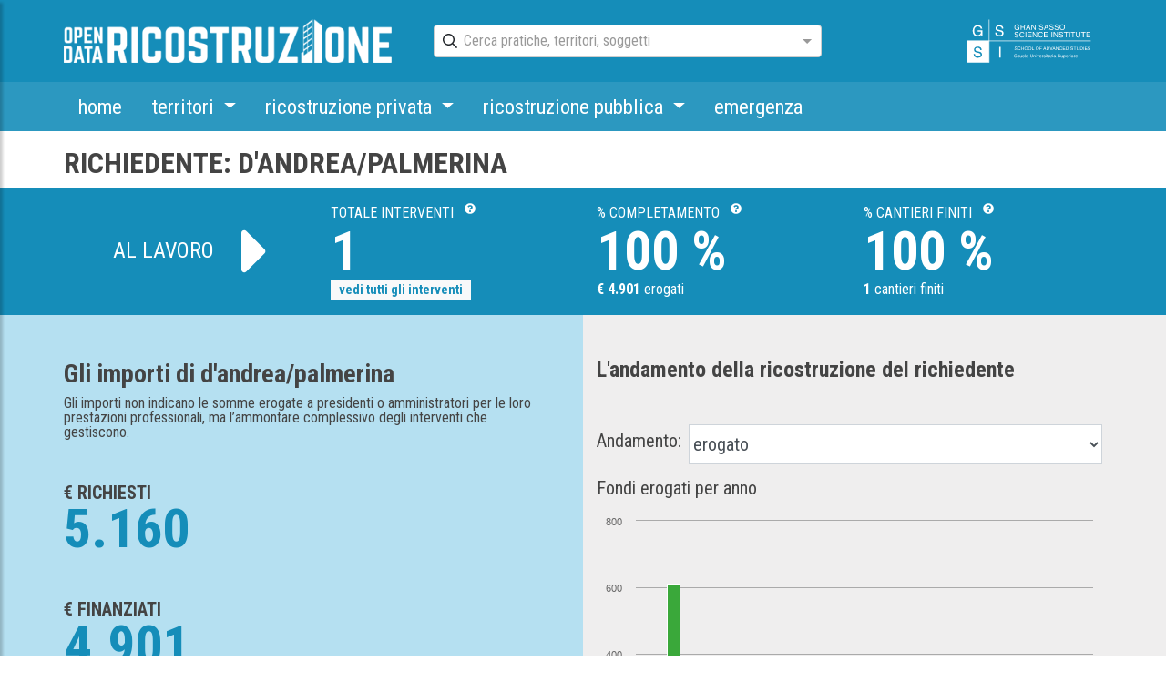

--- FILE ---
content_type: application/javascript; charset=UTF-8
request_url: https://opendataricostruzione.gssi.it/21-es2015.b48a5f14d5b25f9cc7b8.js
body_size: 740
content:
(window.webpackJsonp=window.webpackJsonp||[]).push([[21],{Ec8W:function(n,t,u){"use strict";u.r(t);var l=u("8Y7J");class o{}var s=u("pMnS"),e=u("TSSN");class r{constructor(n){this._response=n}setStatus(n,t){this._response&&(this._response.statusCode=n,this._response.statusMessage=t)}}class a{constructor(n){this._notFoundService=n}ngOnInit(){this._notFoundService.setStatus(404,"Not Found")}}var i=l.kb({encapsulation:2,styles:[],data:{}});function c(n){return l.Gb(0,[(n()(),l.mb(0,0,null,null,2,"h1",[],null,null,null,null,null)),(n()(),l.Eb(1,null,["",""])),l.yb(131072,e.h,[e.i,l.h]),(n()(),l.mb(3,0,null,null,1,"p",[],null,null,null,null,null)),(n()(),l.Eb(-1,null,["404"]))],null,function(n,t){n(t,1,0,l.Fb(t,1,0,l.wb(t,2).transform("not-found.title")))})}function b(n){return l.Gb(0,[(n()(),l.mb(0,0,null,null,1,"app-not-found",[],null,null,null,c,i)),l.lb(1,114688,null,0,a,[r],null,null)],function(n,t){n(t,1,0)},null)}var p=l.ib("app-not-found",a,b,{},{},[]),d=u("SVse"),f=u("SBCj"),h=u("iInd");const S={meta:{title:"not-found.title",description:"not-found.text"}};h.p.forChild([{path:"",component:a,data:S}]),u.d(t,"NotFoundModuleNgFactory",function(){return v});var v=l.jb(o,[],function(n){return l.tb([l.ub(512,l.j,l.X,[[8,[s.a,p]],[3,l.j],l.v]),l.ub(4608,d.p,d.o,[l.s,[2,d.I]]),l.ub(4608,r,r,[[2,f.b]]),l.ub(1073742336,d.c,d.c,[]),l.ub(1073742336,h.p,h.p,[[2,h.u],[2,h.l]]),l.ub(1073742336,e.f,e.f,[]),l.ub(1073742336,o,o,[]),l.ub(1024,h.j,function(){return[[{path:"",component:a,data:S}]]},[])])})}}]);